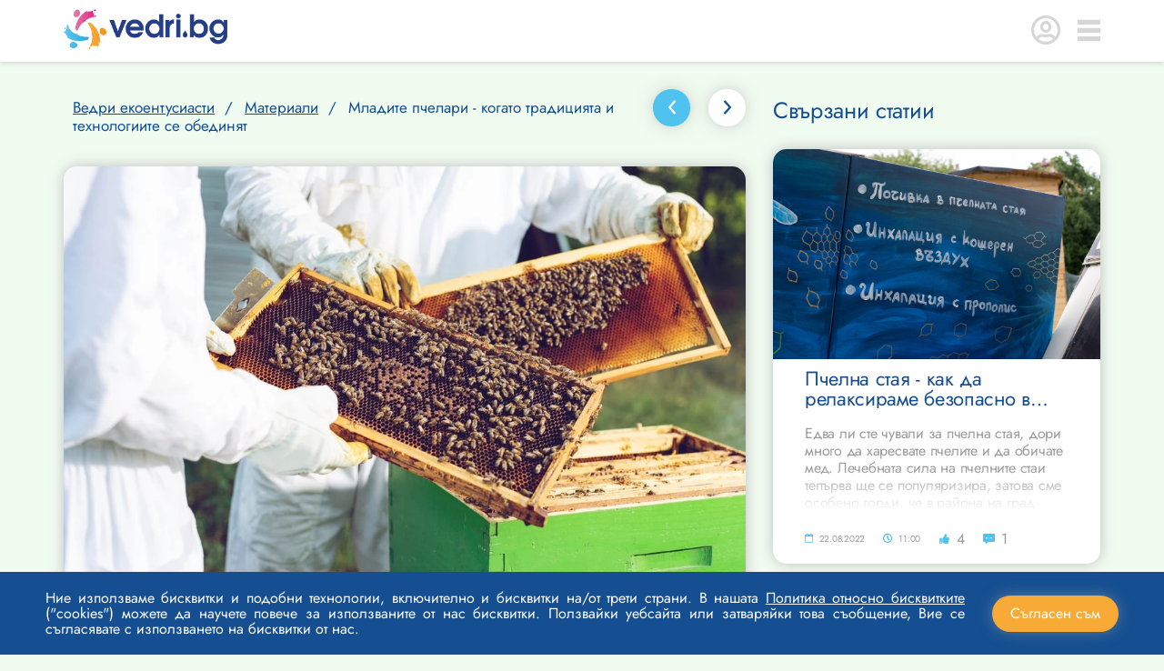

--- FILE ---
content_type: text/html; charset=utf-8
request_url: https://vedri.bg/mladite-pchelari-kogato-tradifiyata-i-tekhnologiite-se-obedinyat/
body_size: 32501
content:



<!DOCTYPE html>
<html lang="bg">
<head>
    <meta charset="utf-8">
    <meta http-equiv="X-UA-Compatible" content="IE=edge">
    <meta name="viewport" content="width=device-width, user-scalable=no" />



        <title>Младите пчелари - когато традицията и технологиите се обединят - Vedri.bg</title>
        <meta name="description" content="Във Vedri.bg ще откриеш информация, статии, каузи и събития на теми екоучилища, екоентусиазъм, здраве, пътешествия, родителство и спорт. Присъедини се сега." />
        <link rel="canonical" href="https://vedri.bg/mladite-pchelari-kogato-tradifiyata-i-tekhnologiite-se-obedinyat/" />


    <!-- Open Graph -->
    <meta name="og:url" content="https://vedri.bg/mladite-pchelari-kogato-tradifiyata-i-tekhnologiite-se-obedinyat/" />
            <meta property="og:locale" content="bg" />


    <!-- JSON+LD -->
                <script type="application/ld+json">
                {"@context":"https://schema.org","@type":"BreadcrumbList","itemListElement":[{"@type":"ListItem","position":1,"name":"Начало","item":"https://vedri.bg/"},{"@type":"ListItem","position":2,"name":"Ведри екоентусиасти","item":"https://vedri.bg/vedri-ekoentusiasti/"},{"@type":"ListItem","position":3,"name":"Материали","item":"https://vedri.bg/vedri-ekoentusiasti/articles/"},{"@type":"ListItem","position":4,"name":"Младите пчелари - когато традицията и технологиите се обединят"}]}
                </script>
                <script type="application/ld+json">
                {"@context":"https://schema.org","@type":"NewsArticle","mainEntityOfPage":{"@type":"WebPage","@id":"https://vedri.bg/mladite-pchelari-kogato-tradifiyata-i-tekhnologiite-se-obedinyat/"},"headline":"Младите пчелари - когато традицията и технологиите се обединят","description":"За притеснителното намаляване на пчелите алармираха много екологични организации. Човешката дейност и най-вече използването на химикали в земеделието унищожават пчелните семейства и поставят в риск опрашването на растенията.","image":"https://vedri.bg/media/ukzamd2w/shutterstock_1660373788-min.jpg","author":{"@type":"Person","name":"Vedri Team","url":"https://vedri.bg/members/profile/?memberId=2123"},"publisher":{"@type":"Organization","name":"Vedri","logo":{"@type":"ImageObject","url":"https://vedri.bg/media/1nefy0bq/vedri_logo_pantone-new.png"}},"datePublished":"2022-10-14T10:13:38.127Z","dateModified":"2022-10-03T12:00:00Z"}
                </script>


    
    <meta property="og:title" content="Младите пчелари - когато традицията и технологиите се обединят" />
    <meta property="og:description" content="За притеснителното намаляване на пчелите алармираха много екологични организации. Човешката дейност и най-вече използването на химикали в земеделието унищожават пчелните семейства и поставят в риск опрашването на растенията." />
    <meta property="og:type" content="article" />

            <meta property="og:image" content="https://vedri.bg/media/ukzamd2w/shutterstock_1660373788-min.jpg" />



            <link rel="icon" href="/media/p23m3jyt/favicon.ico" />


    <link href="/assets/cdn/css/styles.css?v=U6hux_2SbCGpGHEe76rjdSea1hMdT2KaxGAAWL-lrJg1" rel="stylesheet"/>

    
    <script src="https://maps.googleapis.com/maps/api/js?key=a&amp;callback=devin.communityplatform.ui.initMap&amp;libraries=places&amp;v=weekly"
            defer></script>

    <!-- Google Tag Manager -->
<script>(function(w,d,s,l,i){w[l]=w[l]||[];w[l].push({'gtm.start':
new Date().getTime(),event:'gtm.js'});var f=d.getElementsByTagName(s)[0],
j=d.createElement(s),dl=l!='dataLayer'?'&l='+l:'';j.async=true;j.src=
'https://www.googletagmanager.com/gtm.js?id='+i+dl;f.parentNode.insertBefore(j,f);
})(window,document,'script','dataLayer','GTM-TT3RPV78');</script>
<!-- End Google Tag Manager -->

<!-- Google Search Console Verification -->
<meta name="google-site-verification" content="_3WbIHLfpLQiTlMUxSoFlL6SEGu--nXzLQj8zgf8M9A" />
<!-- End Google Search Console Verification -->
</head>
<body class="template-eco-enthusiasts">
    <!-- Google Tag Manager (noscript) -->
<noscript><iframe src="https://www.googletagmanager.com/ns.html?id=GTM-TT3RPV78"
height="0" width="0" style="display:none;visibility:hidden"></iframe></noscript>
<!-- End Google Tag Manager (noscript) -->

    <div class="loading-container">
        <div class="loader-wrap">
            <div class="loader"></div>
        </div>
    </div>

    <div class="wrapper">


<header class="header">
    <div class="content-wrapper">
        <div class="hd-box d-flex">

                    <div class="logo-box">
                            <a class="hd-logo" href="/">
                                <img src="/media/1nefy0bq/vedri_logo_pantone-new.png?format=webp" alt="Vedri Logo Pantone New" />
                            </a>
                    </div>


                <div class="login-nav-box d-flex">
                    <div class="user-icon-wrap">
                        <a class="login-dropdown">
                            <span class="icon-login"></span>
                        </a>
                    </div>

                        <div class="menu-wrap">
                            <a class="menu-toggle">
                                <span class="icon-hamburger"></span>
                            </a>
                        </div>
                </div>
                <div class="user-profile-box">
                    <span class="icon-login"></span>

                    <h2>Здравей!</h2>
                    <p>Влез в профила си</p>

								<a href="/members/signin/?returnUrl=/mladite-pchelari-kogato-tradifiyata-i-tekhnologiite-se-obedinyat/" title="Signin" class="btn btn-user m-b-20">Влез в профил</a>
								<a href="/members/signup/?returnUrl=/mladite-pchelari-kogato-tradifiyata-i-tekhnologiite-se-obedinyat/" title="Signup" class="btn btn-register m-b-20">Създай профил</a>
				</div>

                <div class="nav-box">
                    <nav>
                        <ul>
                                    <li><a href="/about/" title="(About)">За нас</a></li>
                                    <li><a href="/benefits-for-you/" title="(Benefits for you)">Ползи за теб</a></li>
                                    <li><a href="/contacts/" title="(Contacts)">Контакти</a></li>
                        </ul>
                    </nav>
                </div>
        </div>
    </div>
</header>

        <main class="main-layout">
            <div class="content-wrapper">
                

<div class="column-2-flex">
    <div class="col-big m-r-30">
        <div class="article-details">


<div class="page-toolbar m-b-20">
    <div class="page-title-wrap">
        <ul class="breadcrumb">
                <li><a href="/vedri-ekoentusiasti/">Ведри екоентусиасти</a></li>


            <li><a href="/vedri-ekoentusiasti/articles/">Материали</a></li>
            <li><span>Младите пчелари - когато традицията и технологиите се обединят</span></li>
        </ul>
    </div>

            <div class="d-flex">
                    <a href="/mozhe-li-da-se-zhivee-bez-avtomobil-v-grada/" class="btn-back-arrow"><span class="icon-right-arrow fz-16"></span></a>

                    <a href="/novata-uchebna-godina-povod-za-krat-k-eko-urok/" class="btn-next-arrow m-l-20"><span class="icon-right-arrow fz-16"></span></a>
            </div>

</div>


            <div class="card-item detail-card-box">
                <div class="card-body">
<div class="card-img">
        <img src="/media/ukzamd2w/shutterstock_1660373788-min.jpg?format=webp" alt="Shutterstock 1660373788 Min" />
</div>

                    <div class="card-content">
                        <div class="article-title-author-wrap">
                            <div class="title-box">
                                <h1 class="m-b-18">Младите пчелари - когато традицията и технологиите се обединят</h1>
                            </div>

	<div class="content-author d-flex align-items-center">
<div class="user-image-box" title="Vedri Team">
		<img src="/media/erum1ebj/vedri-team.png?format=webp" alt="Vedri Team" />
</div>


		<span class="fz-14 blue-3 m-l-10 author-name">
			Vedri Team

		</span>
	</div>

                        </div>
                        <div class="info-icons-wrap d-flex">
                            <div class="d-flex align-items-center m-t-20">
                                <span class="card-date-box m-r-20">
                                    <span class="icon-calendar m-r-4 fz-13 blue-light"></span>
                                    <span class="card-date gray-3">03.10.2022</span>
                                </span>
                                <span class="card-hour-box">
                                    <span class="icon-clock m-r-4 fz-13 blue-light"></span>
                                    <span class="card-hour gray-3">12:00</span>
                                </span>

                                    <span class="card-like-box m-l-20">
                                        <span class="icon-like m-r-4 fz-13 blue-light"></span>
                                        <span class="card-like gray-3" data-number-likes="">3</span>
                                    </span>
                                    <span class="card-dislike-box m-l-20">
                                        <span class="icon-dislike m-r-4 fz-16 blue-light"></span>
                                        <span class="card-dislike gray-3" data-number-dislikes="">0</span>
                                    </span>
                            </div>
                        </div>

                            <p class="fz-16 m-b-18">За притеснителното намаляване на пчелите алармираха много екологични организации. Човешката дейност и най-вече използването на химикали в земеделието унищожават пчелните семейства и поставят в риск опрашването на растенията.</p>

                            <div class="card-content-wrap">
                                <p>Не бива да мислим обаче, че пчелите са оставени без грижа и че единствено ни остава да чакаме тяхното пълното унищожение. Не, напротив. Хиляди пчелари с грижа и много любов продължават да развиват пчеларството и да множат пчелните семейства докато се опитват да постигнат споразумение с колегите си от земеделския сектор за използването на по-щадящи природата препарати за растителна защита.</p>
<p>Откъде идва любовта на тези хора към пчелите? Наследява ли се или пък актуалните събития ги карат да се обърнат към пчеларството, за да дадат своя принос към опазването на природата?</p>
<p>Как изобщо се става пчелар, ако до вчера си работил на компютър? Отговорите събрахме специално за вас:</p>
<p><strong>Любовта към пчелите се предава по наследство. Но и е се заражда в офиса</strong></p>
<p><strong><img alt="" src="/media/cdbfvnfi/shutterstock_2071574315-min.jpg"></strong></p>
<p>Големите пчелни производители в България обикновено са от семейства на пчелари. Това е занаят и любов, които се предават от поколение на поколение. За предишните поколения пчеларството е било по-скоро хоби и част от традиционните занимания в двора, докато сегашното поколение е амбицирано да го превърне в бизнес.</p>
<p>Използват съчетание от наученото от родителите си с най-новите постижения в науката за пчелите и постигат добри резултати както в отглеждането на пчелите, така и в производството на мед и медни продукти.</p>
<p>Такава е историята на <a href="https://bnr.bg/hristobotev/post/101002487">Стоян Стоянов от с. Гильовица, Несебърско</a>. Той се занимава с пчели през целия си живот, но от 2008 е взел решение това да е основния му бизнес. С упоротитост, любов и несекващо желание да учи, той умножава броя на кошерите си, повишава производството на мед и редовно се нарежда сред призьорите на състезания по пчеларство в страната.</p>
<p>А малкият му син вече редовно го придружава до пчелина, защото иска да бъде като татко.</p>
<p><strong>От офиса до кошера</strong></p>
<p>Когато любовта към пчелите е част от семейната история, сякаш е естествено и следващото поколение да се занимава с мед. Но как да обясним нарастващия брой кошери в градовете, по покривите на лъскавите офис сгради?</p>
<p><img alt="" src="/media/2vongk5t/shutterstock_767342548-min.jpg"></p>
<p>Градските хора, макар и заменили просторните поляни с компютърен екран, копнеят за спокойствието, тишината и красотатата на природата. И знаят, че само с общи усилия на всички можем да продължим да се радваме на благата, които природата ни дава.</p>
<p>Така че не е никак изненадващо, че тиймбилдингите на големите компании вече се провеждат на покрива и всички носят не лъскави рокли, а защитни мрежи против пчели.</p>
<p>“Връзката с пчелите се отразява изключително благоприятно на работещите в офис хора. Грижата за кошерите отнема стреса, разширява кръгозора и им помага да създават нещо с ръцете си, не само с ума си”, разказва Петър Петров, създател на софтуер за пчелини и курсове за пчелари.</p>
<p><strong>Пчелите и новите технологии</strong></p>
<p>Старите пчелари следят ежедневно кошерите си, наглеждат ги, повдигат капаците, за да видят как се държат пчеличките, притесняват се когато температурите спадат и се опитват да запазят целостта на пчелните си семейства.</p>
<p>Новите пчелари изваждат мобилните си телефони и с няколко клика проверяват температурата във всеки кошер, без значение на какво разстояние се намира и се информират за състоянието на пчелното семейство докато са на изложение за новите постижения в пчеларството.</p>
<p>Намесват се в живота на пчелините само когато наистина има нужда, за да може пчелите на спокойствие да вършат своята работа по производството на магическия мед.</p>
<p>А знаете ли, че и край изворите на Девин имаме пчелини? Там природата е изключително чиста, без индустриално производство наоколо и условията са прекрасни за производство на мед.</p>
                            </div>
                    </div>

                </div>
            </div>
        </div>
    </div>

        <div class="col-small">
            <div class="content-sidebar m-t-21">

                    <div class="card-title-box m-b-30">
                        <h2 class="blue-3 fz-25 regular">Свързани статии</h2>
                    </div>

                <div class="inner-wrap">
                            <div class="">


<div class="card-item image-card-box">
    <div class="card-body">
        <a href="/pchelna-staya-kak-da-relaksirame-bezopasno-v-kompaniyata-na-pchelite/">

<div class="card-img">
        <img src="/media/m24hntlj/_ffs1224-min.jpg?format=webp" alt="FFS1224 Min" />
</div>

            <div class="card-content">
                <div class="title-box full-width">
                    <h5 class="m-b-18">Пчелна стая - как да релаксираме безопасно в компанията на пчелите</h5>
                </div>

                <p class="fz-16 m-b-18">Едва ли сте чували за пчелна стая, дори много да харесвате пчелите и да обичате мед. Лечебната сила на пчелните стаи тепърва ще се популяризира, затова сме особено горди, че в района на град Девин има такава пчелна стая.</p>

                <div class="card-info-items d-flex align-items-center m-b-10">
                    <span class="card-date-box m-r-20">
                        <span class="icon-calendar m-r-4 fz-13 blue-light"></span>
                        <span class="card-date gray-3">22.08.2022</span>
                    </span>
                    <span class="card-hour-box">
                        <span class="icon-clock m-r-4 fz-13 blue-light"></span>
                        <span class="card-hour gray-3">11:00</span>
                    </span>

                        <span class="card-like-box m-l-20">
                            <span class="icon-like m-r-4 fz-17 blue-light"></span>
                            <span class="card-like fz-16 gray-3">4</span>
                        </span>
                        <span class="card-comment-box m-l-20">
                            <span class="icon-chat m-r-4 fz-17 blue-light"></span>
                            <span class="card-comment fz-16 gray-3">1</span>
                        </span>
                </div>
            </div>
        </a>
    </div>
</div>
                            </div>
                            <div class="">


<div class="card-item image-card-box">
    <div class="card-body">
        <a href="/gradskite-kosheri-malkiyat-oazis-na-pchelite/">

<div class="card-img">
        <img src="/media/fijbpquk/shutterstock_1458677711-min.jpg?format=webp" alt="Shutterstock 1458677711 Min" />
</div>

            <div class="card-content">
                <div class="title-box full-width">
                    <h5 class="m-b-18">Градските кошери - малкият оазис на пчелите</h5>
                </div>

                <p class="fz-16 m-b-18">Какво бихте отговорили на въпроса “Къде има пчелни кошери”? Вероятно ще кажете, че са на широка поляна някъде в подножието на Родопите, обградена от акациеви дървета и хиляди щастливи пчелички събират мед, далеч от човешки поглед.</p>

                <div class="card-info-items d-flex align-items-center m-b-10">
                    <span class="card-date-box m-r-20">
                        <span class="icon-calendar m-r-4 fz-13 blue-light"></span>
                        <span class="card-date gray-3">16.06.2022</span>
                    </span>
                    <span class="card-hour-box">
                        <span class="icon-clock m-r-4 fz-13 blue-light"></span>
                        <span class="card-hour gray-3">10:00</span>
                    </span>

                        <span class="card-like-box m-l-20">
                            <span class="icon-like m-r-4 fz-17 blue-light"></span>
                            <span class="card-like fz-16 gray-3">10</span>
                        </span>
                        <span class="card-comment-box m-l-20">
                            <span class="icon-chat m-r-4 fz-17 blue-light"></span>
                            <span class="card-comment fz-16 gray-3">5</span>
                        </span>
                </div>
            </div>
        </a>
    </div>
</div>
                            </div>
                            <div class="">


<div class="card-item image-card-box">
    <div class="card-body">
        <a href="/5-rasteniya-s-koito-pomagame-na-poinite-ptifi-i-pchelite/">

<div class="card-img">
        <img src="/media/h5hlwahx/shutterstock_1923945149-min.jpg?format=webp" alt="Shutterstock 1923945149 Min" />
</div>

            <div class="card-content">
                <div class="title-box full-width">
                    <h5 class="m-b-18">5 растения, с които помагаме на пойните птици и пчелите </h5>
                </div>

                <p class="fz-16 m-b-18">Едва ли има човек, който да не иска да се буди сутрин от песента на пойни птички или да се унася в следобедна неделна дрямка на фона на жуженето на пчели и пърхането на пеперуди. За съжаление те все по-рядко се решават да живеят близо до нас, защото средата,в която хората живеем не е никак привлекателна за хвърчащите ни приятели. Модерните градски зелени пространства изобилстват от зелен райграс и туи, но те не привличат пойните птици и пчелите.  <br /><br />Ето с какви растения можете да обогатите градината си, за да я превърнете в предпочитано място за гнездене на птички и привличане на пчели и пеперуди:  </p>

                <div class="card-info-items d-flex align-items-center m-b-10">
                    <span class="card-date-box m-r-20">
                        <span class="icon-calendar m-r-4 fz-13 blue-light"></span>
                        <span class="card-date gray-3">26.07.2022</span>
                    </span>
                    <span class="card-hour-box">
                        <span class="icon-clock m-r-4 fz-13 blue-light"></span>
                        <span class="card-hour gray-3">11:00</span>
                    </span>

                        <span class="card-like-box m-l-20">
                            <span class="icon-like m-r-4 fz-17 blue-light"></span>
                            <span class="card-like fz-16 gray-3">7</span>
                        </span>
                        <span class="card-comment-box m-l-20">
                            <span class="icon-chat m-r-4 fz-17 blue-light"></span>
                            <span class="card-comment fz-16 gray-3">3</span>
                        </span>
                </div>
            </div>
        </a>
    </div>
</div>
                            </div>
                            <div class="">


<div class="card-item image-card-box">
    <div class="card-body">
        <a href="/v-sedmifata-na-gorata-ekoentusiastite-ot-vedri-bg-podarikha-f-ftyashi-d-rveta-na-pchelite-i-ptichkite-na-s-podgumer/">

<div class="card-img">
        <img src="/media/sd5ce3xo/20220409-_mg_6671.jpg?format=webp" alt="20220409 MG 6671" />
</div>

            <div class="card-content">
                <div class="title-box full-width">
                    <h5 class="m-b-18">В Седмицата на гората екоентусиастите от VEDRI.BG подариха цъфтящи дървета на пчелите и птичките на с. Подгумер </h5>
                </div>

                <p class="fz-16 m-b-18">В Седмицата на гората екоентусиастите реализираха първата си офлайн инциатива. Двадесет нови дръвчета ще предоставят храна и подслон на пчелите и птичките на с. Подгумер до София. </p>

                <div class="card-info-items d-flex align-items-center m-b-10">
                    <span class="card-date-box m-r-20">
                        <span class="icon-calendar m-r-4 fz-13 blue-light"></span>
                        <span class="card-date gray-3">13.04.2022</span>
                    </span>
                    <span class="card-hour-box">
                        <span class="icon-clock m-r-4 fz-13 blue-light"></span>
                        <span class="card-hour gray-3">12:00</span>
                    </span>

                        <span class="card-like-box m-l-20">
                            <span class="icon-like m-r-4 fz-17 blue-light"></span>
                            <span class="card-like fz-16 gray-3">8</span>
                        </span>
                        <span class="card-comment-box m-l-20">
                            <span class="icon-chat m-r-4 fz-17 blue-light"></span>
                            <span class="card-comment fz-16 gray-3">2</span>
                        </span>
                </div>
            </div>
        </a>
    </div>
</div>
                            </div>

                </div>
            </div>
        </div>
</div>



            </div>
        </main>



<footer class="footer">
	<div class="content-wrapper">
		<div class="ft-info d-flex">
			<div class="socials-wrap">
				<div class="ft-socials-btns-wrap">


<div class="">
            <div class="d-flex follow-us align-items-center">
                <p>Последвайте ни</p>

                <div class="socials-box d-flex align-items-center">
                        <a href="https://www.facebook.com/devinteams/" target="_blank" rel="nofollow noopener">
                            <span class="icon-facebook"></span>
                        </a>
                        <a href="https://www.instagram.com/devin.izvorna.bg/" target="_blank" rel="nofollow noopener">
                            <span class="icon-instagram"></span>
                        </a>
                        <a href="https://www.youtube.com/user/DevinWaterBulgaria/videos" target="_blank" rel="nofollow noopener">
                            <span class="icon-youtube"></span>
                        </a>
                </div>
            </div>

</div>
				</div>

				<div class="ft-links-wrap d-flex align-items-center">
									<div class="privacy-policy-box">
										<a href="/privacy-policy/" title="(Privacy Policy)">Политика за поверителност</a>
									</div>
									<div class="terms-of-use-box">
										<a href="/terms-and-conditions/" title="(Terms and Conditions)">Условия за ползване</a>
									</div>
									<div class="">
										<a href="/cookies-policy/" title="(Cookie Policy)">Политика за &quot;бисквитки&quot;</a>
									</div>

				</div>
			</div>

			<div class="ft-logo-info-wrap">
				<div class="ft-logo-wrap d-flex align-items-center">
					<div class="rights-box m-r-14 m-r-14">
						<p>Всички права запазени. 2026 Devin EAD.</p>
					</div>

							<div class="ft-logo-box">
								<a class="ft-logo" href="/">
									<img src="/media/hqefwgbo/vedri_bg_logo_b.png?format=webp" alt="Vedri Bg Logo B" />
								</a>
							</div>

				</div>
			</div>
		</div>

			<div class="ft-bottom-content">
				<div class="ft-info-box">
					<p>Платформата vedri.bg съдържа информация с предимно образователен характер. Въпреки, че част от съдържанието е подготвено в сътрудничество с експерти, то отразява тяхното лично мнение и съветите не могат да се прилагат без да се отчита индивидуалната специфика на всеки конкретен случай. В случай, че имате притеснения за здравето на тялото или духа си, задължително да се обърнете към подходящ специалистт за индивидуална консултация.</p>
				</div>
			</div>

	</div>
</footer>

		<section class="cookie-box popout" data-container="cookie-consent">
			<p class="cc_message" style="margin: 0; line-height: 1.1; text-align: justify;">Ние използваме бисквитки и подобни технологии, включително и бисквитки на/от трети страни. В нашата <a href="/cookies-policy/" title="(Cookies Policy)">Политика относно бисквитките</a> ("cookies") можете да научете повече за използваните от нас бисквитки. Ползвайки уебсайта или затваряйки това съобщение, Вие се съгласявате с използването на бисквитки от нас.</p>

			<button data-option-cookie=".Cookies">Съгласен съм</button>
		</section>

    </div>

    <script>
		var FORMAT_DATE = 'dd.mm.yyyy';
    </script>

    <script src="/assets/cdn/js/scripts.js?v=ZC8ID8Jr013zgyPPB3DQ5bOzK4MFyhMd8IyQoK9xupw1"></script>


    
<script>
    $(function () {
        devin.communityplatform.gtag.workflow.setSiteSection('Articles')
    })
</script>

</body>
</html>